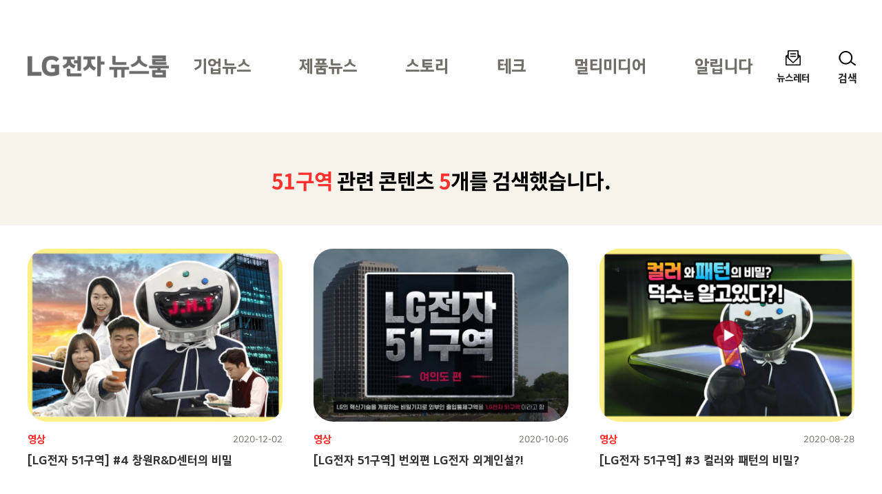

--- FILE ---
content_type: text/html; charset=UTF-8
request_url: https://live.lge.co.kr/tag/51%EA%B5%AC%EC%97%AD/
body_size: 5719
content:
<!DOCTYPE html>
<html lang="ko-KR">
<head>
<meta charset="UTF-8">
<meta name="viewport" content="width=device-width, user-scalable=1, initial-scale=1, minimum-scale=1" />
<title>51구역 &#8211; LG전자 뉴스룸</title>
<meta name='robots' content='max-image-preview:large' />
<link rel="alternate" type="application/rss+xml" title="LG전자 뉴스룸 &raquo; 피드" href="https://live.lge.co.kr/feed/" />
<style id='wp-img-auto-sizes-contain-inline-css' type='text/css'>
img:is([sizes=auto i],[sizes^="auto," i]){contain-intrinsic-size:3000px 1500px}
/*# sourceURL=wp-img-auto-sizes-contain-inline-css */
</style>
<link rel='stylesheet' id='style-css' href='https://live.lge.co.kr/wp-content/themes/bricksand-live-lge/assets/build/style.min.css?ver=17f9d9c91b115095c8fe' type='text/css' media='all' />
<meta name="title" content="51구역 - LG전자 뉴스룸" />
<meta name="description" content="찾고 싶은 것이 있나요? 51구역에 대해 5개의 검색결과가 있습니다." />
<meta property="og:title" content="51구역 - LG전자 뉴스룸" />
<meta property="og:description" content="찾고 싶은 것이 있나요? 51구역에 대해 5개의 검색결과가 있습니다." />
<meta property="og:image" content="https://live.lge.co.kr/wp-content/uploads/2020/12/LG_51area_4_TOP-600x315.jpg" />
<meta name="twitter:card" content="summary_large_image" />
<meta name="twitter:title" content="51구역 - LG전자 뉴스룸" />
<meta name="twitter:description" content="찾고 싶은 것이 있나요? 51구역에 대해 5개의 검색결과가 있습니다." />
<meta name="twitter:image" content="https://live.lge.co.kr/wp-content/uploads/2020/12/LG_51area_4_TOP-600x315.jpg" />
<link rel="icon" href="https://live.lge.co.kr/wp-content/uploads/2023/08/cropped-siteicon-32x32.png" sizes="32x32" />
<link rel="icon" href="https://live.lge.co.kr/wp-content/uploads/2023/08/cropped-siteicon-192x192.png" sizes="192x192" />
<link rel="apple-touch-icon" href="https://live.lge.co.kr/wp-content/uploads/2023/08/cropped-siteicon-180x180.png" />
<meta name="msapplication-TileImage" content="https://live.lge.co.kr/wp-content/uploads/2023/08/cropped-siteicon-270x270.png" />
<meta name="naver-site-verification" content="e2b7cb661dda3eae24a4460ac80865ed45b0f921" />
<meta name="google-site-verification" content="6vnoKh3_v-8_Cccd_WtRhnBz6_R4OHZ6e5D8s7UaUyg" />
<!-- Google Tag Manager -->
<script>(function(w,d,s,l,i){w[l]=w[l]||[];w[l].push({'gtm.start':
new Date().getTime(),event:'gtm.js'});var f=d.getElementsByTagName(s)[0],
j=d.createElement(s),dl=l!='dataLayer'?'&l='+l:'';j.async=true;j.src=
'https://www.googletagmanager.com/gtm.js?id='+i+dl;f.parentNode.insertBefore(j,f);
})(window,document,'script','dataLayer','GTM-K7N9BJHS');</script>
<!-- End Google Tag Manager -->
<style id='global-styles-inline-css' type='text/css'>
:root{--wp--preset--aspect-ratio--square: 1;--wp--preset--aspect-ratio--4-3: 4/3;--wp--preset--aspect-ratio--3-4: 3/4;--wp--preset--aspect-ratio--3-2: 3/2;--wp--preset--aspect-ratio--2-3: 2/3;--wp--preset--aspect-ratio--16-9: 16/9;--wp--preset--aspect-ratio--9-16: 9/16;--wp--preset--color--black: #000000;--wp--preset--color--cyan-bluish-gray: #abb8c3;--wp--preset--color--white: #ffffff;--wp--preset--color--pale-pink: #f78da7;--wp--preset--color--vivid-red: #cf2e2e;--wp--preset--color--luminous-vivid-orange: #ff6900;--wp--preset--color--luminous-vivid-amber: #fcb900;--wp--preset--color--light-green-cyan: #7bdcb5;--wp--preset--color--vivid-green-cyan: #00d084;--wp--preset--color--pale-cyan-blue: #8ed1fc;--wp--preset--color--vivid-cyan-blue: #00d084;--wp--preset--color--vivid-purple: #9b51e0;--wp--preset--color--lg-red: #fd312e;--wp--preset--color--light-gray: #999999;--wp--preset--color--very-light-gray: #eeeeee;--wp--preset--gradient--vivid-cyan-blue-to-vivid-purple: linear-gradient(135deg,rgb(6,147,227) 0%,rgb(155,81,224) 100%);--wp--preset--gradient--light-green-cyan-to-vivid-green-cyan: linear-gradient(135deg,rgb(122,220,180) 0%,rgb(0,208,130) 100%);--wp--preset--gradient--luminous-vivid-amber-to-luminous-vivid-orange: linear-gradient(135deg,rgb(252,185,0) 0%,rgb(255,105,0) 100%);--wp--preset--gradient--luminous-vivid-orange-to-vivid-red: linear-gradient(135deg,rgb(255,105,0) 0%,rgb(207,46,46) 100%);--wp--preset--gradient--very-light-gray-to-cyan-bluish-gray: linear-gradient(135deg,rgb(238,238,238) 0%,rgb(169,184,195) 100%);--wp--preset--gradient--cool-to-warm-spectrum: linear-gradient(135deg,rgb(74,234,220) 0%,rgb(151,120,209) 20%,rgb(207,42,186) 40%,rgb(238,44,130) 60%,rgb(251,105,98) 80%,rgb(254,248,76) 100%);--wp--preset--gradient--blush-light-purple: linear-gradient(135deg,rgb(255,206,236) 0%,rgb(152,150,240) 100%);--wp--preset--gradient--blush-bordeaux: linear-gradient(135deg,rgb(254,205,165) 0%,rgb(254,45,45) 50%,rgb(107,0,62) 100%);--wp--preset--gradient--luminous-dusk: linear-gradient(135deg,rgb(255,203,112) 0%,rgb(199,81,192) 50%,rgb(65,88,208) 100%);--wp--preset--gradient--pale-ocean: linear-gradient(135deg,rgb(255,245,203) 0%,rgb(182,227,212) 50%,rgb(51,167,181) 100%);--wp--preset--gradient--electric-grass: linear-gradient(135deg,rgb(202,248,128) 0%,rgb(113,206,126) 100%);--wp--preset--gradient--midnight: linear-gradient(135deg,rgb(2,3,129) 0%,rgb(40,116,252) 100%);--wp--preset--font-size--small: 12px;--wp--preset--font-size--medium: 20px;--wp--preset--font-size--large: 20px;--wp--preset--font-size--x-large: 42px;--wp--preset--font-size--regular: 19px;--wp--preset--font-size--huge: 30px;--wp--preset--spacing--20: 0.44rem;--wp--preset--spacing--30: 0.67rem;--wp--preset--spacing--40: 1rem;--wp--preset--spacing--50: 1.5rem;--wp--preset--spacing--60: 2.25rem;--wp--preset--spacing--70: 3.38rem;--wp--preset--spacing--80: 5.06rem;--wp--preset--shadow--natural: 6px 6px 9px rgba(0, 0, 0, 0.2);--wp--preset--shadow--deep: 12px 12px 50px rgba(0, 0, 0, 0.4);--wp--preset--shadow--sharp: 6px 6px 0px rgba(0, 0, 0, 0.2);--wp--preset--shadow--outlined: 6px 6px 0px -3px rgb(255, 255, 255), 6px 6px rgb(0, 0, 0);--wp--preset--shadow--crisp: 6px 6px 0px rgb(0, 0, 0);}:where(.is-layout-flex){gap: 0.5em;}:where(.is-layout-grid){gap: 0.5em;}body .is-layout-flex{display: flex;}.is-layout-flex{flex-wrap: wrap;align-items: center;}.is-layout-flex > :is(*, div){margin: 0;}body .is-layout-grid{display: grid;}.is-layout-grid > :is(*, div){margin: 0;}:where(.wp-block-columns.is-layout-flex){gap: 2em;}:where(.wp-block-columns.is-layout-grid){gap: 2em;}:where(.wp-block-post-template.is-layout-flex){gap: 1.25em;}:where(.wp-block-post-template.is-layout-grid){gap: 1.25em;}.has-black-color{color: var(--wp--preset--color--black) !important;}.has-cyan-bluish-gray-color{color: var(--wp--preset--color--cyan-bluish-gray) !important;}.has-white-color{color: var(--wp--preset--color--white) !important;}.has-pale-pink-color{color: var(--wp--preset--color--pale-pink) !important;}.has-vivid-red-color{color: var(--wp--preset--color--vivid-red) !important;}.has-luminous-vivid-orange-color{color: var(--wp--preset--color--luminous-vivid-orange) !important;}.has-luminous-vivid-amber-color{color: var(--wp--preset--color--luminous-vivid-amber) !important;}.has-light-green-cyan-color{color: var(--wp--preset--color--light-green-cyan) !important;}.has-vivid-green-cyan-color{color: var(--wp--preset--color--vivid-green-cyan) !important;}.has-pale-cyan-blue-color{color: var(--wp--preset--color--pale-cyan-blue) !important;}.has-vivid-cyan-blue-color{color: var(--wp--preset--color--vivid-cyan-blue) !important;}.has-vivid-purple-color{color: var(--wp--preset--color--vivid-purple) !important;}.has-black-background-color{background-color: var(--wp--preset--color--black) !important;}.has-cyan-bluish-gray-background-color{background-color: var(--wp--preset--color--cyan-bluish-gray) !important;}.has-white-background-color{background-color: var(--wp--preset--color--white) !important;}.has-pale-pink-background-color{background-color: var(--wp--preset--color--pale-pink) !important;}.has-vivid-red-background-color{background-color: var(--wp--preset--color--vivid-red) !important;}.has-luminous-vivid-orange-background-color{background-color: var(--wp--preset--color--luminous-vivid-orange) !important;}.has-luminous-vivid-amber-background-color{background-color: var(--wp--preset--color--luminous-vivid-amber) !important;}.has-light-green-cyan-background-color{background-color: var(--wp--preset--color--light-green-cyan) !important;}.has-vivid-green-cyan-background-color{background-color: var(--wp--preset--color--vivid-green-cyan) !important;}.has-pale-cyan-blue-background-color{background-color: var(--wp--preset--color--pale-cyan-blue) !important;}.has-vivid-cyan-blue-background-color{background-color: var(--wp--preset--color--vivid-cyan-blue) !important;}.has-vivid-purple-background-color{background-color: var(--wp--preset--color--vivid-purple) !important;}.has-black-border-color{border-color: var(--wp--preset--color--black) !important;}.has-cyan-bluish-gray-border-color{border-color: var(--wp--preset--color--cyan-bluish-gray) !important;}.has-white-border-color{border-color: var(--wp--preset--color--white) !important;}.has-pale-pink-border-color{border-color: var(--wp--preset--color--pale-pink) !important;}.has-vivid-red-border-color{border-color: var(--wp--preset--color--vivid-red) !important;}.has-luminous-vivid-orange-border-color{border-color: var(--wp--preset--color--luminous-vivid-orange) !important;}.has-luminous-vivid-amber-border-color{border-color: var(--wp--preset--color--luminous-vivid-amber) !important;}.has-light-green-cyan-border-color{border-color: var(--wp--preset--color--light-green-cyan) !important;}.has-vivid-green-cyan-border-color{border-color: var(--wp--preset--color--vivid-green-cyan) !important;}.has-pale-cyan-blue-border-color{border-color: var(--wp--preset--color--pale-cyan-blue) !important;}.has-vivid-cyan-blue-border-color{border-color: var(--wp--preset--color--vivid-cyan-blue) !important;}.has-vivid-purple-border-color{border-color: var(--wp--preset--color--vivid-purple) !important;}.has-vivid-cyan-blue-to-vivid-purple-gradient-background{background: var(--wp--preset--gradient--vivid-cyan-blue-to-vivid-purple) !important;}.has-light-green-cyan-to-vivid-green-cyan-gradient-background{background: var(--wp--preset--gradient--light-green-cyan-to-vivid-green-cyan) !important;}.has-luminous-vivid-amber-to-luminous-vivid-orange-gradient-background{background: var(--wp--preset--gradient--luminous-vivid-amber-to-luminous-vivid-orange) !important;}.has-luminous-vivid-orange-to-vivid-red-gradient-background{background: var(--wp--preset--gradient--luminous-vivid-orange-to-vivid-red) !important;}.has-very-light-gray-to-cyan-bluish-gray-gradient-background{background: var(--wp--preset--gradient--very-light-gray-to-cyan-bluish-gray) !important;}.has-cool-to-warm-spectrum-gradient-background{background: var(--wp--preset--gradient--cool-to-warm-spectrum) !important;}.has-blush-light-purple-gradient-background{background: var(--wp--preset--gradient--blush-light-purple) !important;}.has-blush-bordeaux-gradient-background{background: var(--wp--preset--gradient--blush-bordeaux) !important;}.has-luminous-dusk-gradient-background{background: var(--wp--preset--gradient--luminous-dusk) !important;}.has-pale-ocean-gradient-background{background: var(--wp--preset--gradient--pale-ocean) !important;}.has-electric-grass-gradient-background{background: var(--wp--preset--gradient--electric-grass) !important;}.has-midnight-gradient-background{background: var(--wp--preset--gradient--midnight) !important;}.has-small-font-size{font-size: var(--wp--preset--font-size--small) !important;}.has-medium-font-size{font-size: var(--wp--preset--font-size--medium) !important;}.has-large-font-size{font-size: var(--wp--preset--font-size--large) !important;}.has-x-large-font-size{font-size: var(--wp--preset--font-size--x-large) !important;}
/*# sourceURL=global-styles-inline-css */
</style>
</head>
<body class="archive tag tag-12419 wp-custom-logo wp-theme-bricksand-live-lge">
<!-- Google Tag Manager (noscript) -->
<noscript><iframe src="https://www.googletagmanager.com/ns.html?id=GTM-K7N9BJHS"
height="0" width="0" style="display:none;visibility:hidden"></iframe></noscript>
<!-- End Google Tag Manager (noscript) -->
<div id="acc-nav">
	<a href="#content">본문 바로가기</a>
</div>
<div id="wrap">
	<header id="header">
		<div class="inner">
			<h1 class="logo">
			<a href="https://live.lge.co.kr/">
				<img src="https://live.lge.co.kr/wp-content/uploads/2024/10/LG전자-뉴스룸_logo3-1-1.png" width="205" height="87" alt="LG전자 뉴스룸" data-default-logo="https://live.lge.co.kr/wp-content/uploads/2024/10/LG전자-뉴스룸_logo3-1-1.png">
			</a>
		</h1>			<nav id="gnb" role="navigation">
				<h2 class="screen-reader-text">메인 메뉴</h2>
				<ul><li id="menu-item-221214" class="menu-item menu-item-type-taxonomy menu-item-object-category menu-item-221214"><a href="https://live.lge.co.kr/news/">기업뉴스</a></li>
<li id="menu-item-230147" class="menu-item menu-item-type-taxonomy menu-item-object-category menu-item-230147"><a href="https://live.lge.co.kr/product-news/">제품뉴스</a></li>
<li id="menu-item-221218" class="menu-item menu-item-type-taxonomy menu-item-object-category menu-item-221218"><a href="https://live.lge.co.kr/story/">스토리</a></li>
<li id="menu-item-212680" class="menu-item menu-item-type-taxonomy menu-item-object-category menu-item-212680"><a href="https://live.lge.co.kr/tech/">테크</a></li>
<li id="menu-item-221215" class="menu-item menu-item-type-taxonomy menu-item-object-category menu-item-221215"><a href="https://live.lge.co.kr/multimedia/">멀티미디어</a></li>
<li id="menu-item-221223" class="menu-item menu-item-type-taxonomy menu-item-object-category menu-item-221223"><a href="https://live.lge.co.kr/notice/">알립니다</a></li>
</ul>			</nav>
			<div class="util">
				<ul><li id="menu-item-212681" class="newsletter menu-item menu-item-type-post_type menu-item-object-page menu-item-212681"><a href="https://live.lge.co.kr/newsletters/">뉴스레터</a></li>
</ul>				<button type="button" class="search-menu"><span>검색</span></button>
			</div>
		</div>
		<div class="search-form">
	<div class="inner">
		<form action="https://live.lge.co.kr" method="get" autocomplete="off">
			<fieldset>
				<input type="text" name="s" id="search" title="검색어" required placeholder="검색어를 입력하세요." value="" />
				<button type="submit" class="submit">검색</button>
				<button type="button" class="close">닫기</button>
			</fieldset>
		</form>
							<div class="search-keyword">
				<p class="title">추천 키워드</p>
				<ul>
											<li><a href="https://live.lge.co.kr/?s=AI">AI</a></li>
											<li><a href="https://live.lge.co.kr/?s=UP가전 2.0">UP가전 2.0</a></li>
											<li><a href="https://live.lge.co.kr/?s=올레드">올레드</a></li>
											<li><a href="https://live.lge.co.kr/?s=전장">전장</a></li>
									</ul>
			</div>
			</div>
</div>
	</header>
			<div class="fixex-menu">
			<ul><li id="menu-item-213523" class="home menu-item menu-item-type-post_type menu-item-object-page menu-item-home menu-item-213523"><a href="https://live.lge.co.kr/">홈</a></li>
<li id="menu-item-213524" class="menu menu-item menu-item-type-custom menu-item-object-custom menu-item-213524"><a href="#gnb">메뉴</a></li>
<li id="menu-item-213527" class="search menu-item menu-item-type-custom menu-item-object-custom menu-item-213527"><a href="#search">검색</a></li>
<li id="menu-item-213525" class="latest menu-item menu-item-type-custom menu-item-object-custom menu-item-213525"><a href="/view-all?orderby=latest">최신</a></li>
<li id="menu-item-221213" class="popularity menu-item menu-item-type-custom menu-item-object-custom menu-item-221213"><a href="/view-all/?orderby=popularity">인기</a></li>
</ul>		</div>
		<div id="container">
		<article id="content">
			<!-- Content -->

							<div class="search-result">
					<h1 class="screen-reader-text">검색결과</h1>
					<p><em>51구역</em> 관련 콘텐츠 <em>5</em>개를 검색했습니다.</p>
				</div>
			
			<div class="post-list">
	<ul>
								<li>
				<a href="https://live.lge.co.kr/district51-ep04/" title="[LG전자 51구역] #4  창원R&#038;D센터의 비밀">
					<figure>
						<img width="400" height="271" src="https://live.lge.co.kr/wp-content/uploads/2020/12/LG_51area_4_TOP-400x271.jpg" class="attachment-thumbnail size-thumbnail wp-post-image" alt="LG전자 51구역 4편 영상 썸네일" decoding="async" />					</figure>
				</a>
				<span class="meta">
					<span class="category">영상</span>
										<span class="date">2020-12-02</span>
				</span>
				<span class="title">
					<a href="https://live.lge.co.kr/district51-ep04/">[LG전자 51구역] #4  창원R&#038;D센터의 비밀</a>
				</span>
			</li>
								<li>
				<a href="https://live.lge.co.kr/district51-extraedition/" title="[LG전자 51구역] 번외편 LG전자 외계인설?!">
					<figure>
						<img width="840" height="570" src="https://live.lge.co.kr/wp-content/uploads/2020/10/캡처-840x570.jpg" class="attachment-thumbnail size-thumbnail wp-post-image" alt="LG전자 51구역 여의도 편 LG의 혁신기술을 개발하는 비밀기지로 외부인 출입통제구역을 LG전자 51구역이라고 함" decoding="async" />					</figure>
				</a>
				<span class="meta">
					<span class="category">영상</span>
										<span class="date">2020-10-06</span>
				</span>
				<span class="title">
					<a href="https://live.lge.co.kr/district51-extraedition/">[LG전자 51구역] 번외편 LG전자 외계인설?!</a>
				</span>
			</li>
								<li>
				<a href="https://live.lge.co.kr/district51-ep03/" title="[LG전자 51구역] #3 컬러와 패턴의 비밀?">
					<figure>
						<img width="400" height="269" src="https://live.lge.co.kr/wp-content/uploads/2020/08/LG전자_51구역_3_영상썸네일_840x565_1-400x269.jpg" class="attachment-thumbnail size-thumbnail wp-post-image" alt="LG전자 51구역 #3 컬러와 패넌의 비밀? 덕수는 알고있다?!" decoding="async" />					</figure>
				</a>
				<span class="meta">
					<span class="category">영상</span>
										<span class="date">2020-08-28</span>
				</span>
				<span class="title">
					<a href="https://live.lge.co.kr/district51-ep03/">[LG전자 51구역] #3 컬러와 패턴의 비밀?</a>
				</span>
			</li>
								<li>
				<a href="https://live.lge.co.kr/district51-ep02/" title="[LG전자 51구역] #2 외계인의 정체! (feat. 올레드TV)">
					<figure>
						<img width="400" height="269" src="https://live.lge.co.kr/wp-content/uploads/2020/07/LG-Live-vari3-400x269.jpg" class="attachment-thumbnail size-thumbnail wp-post-image" alt="LG전자 51구역 #2 외계인의 정체! (feat. 올레드TV) 썸네일" decoding="async" loading="lazy" />					</figure>
				</a>
				<span class="meta">
					<span class="category">영상</span>
										<span class="date">2020-07-28</span>
				</span>
				<span class="title">
					<a href="https://live.lge.co.kr/district51-ep02/">[LG전자 51구역] #2 외계인의 정체! (feat. 올레드TV)</a>
				</span>
			</li>
								<li>
				<a href="https://live.lge.co.kr/district51-ep01/" title="[LG전자 51구역] #1집으로 돌아가려면 &#8216;지구 기술&#8217;이 필요하다? (feat. 트루스팀)">
					<figure>
						<img width="400" height="269" src="https://live.lge.co.kr/wp-content/uploads/2020/06/LG-Live-vari5-400x269.jpg" class="attachment-thumbnail size-thumbnail wp-post-image" alt="LG전자 51구역 EP 1. 집으로 돌아가려면 &#039;지구 기술&#039;이 필요하다_타이틀" decoding="async" loading="lazy" />					</figure>
				</a>
				<span class="meta">
					<span class="category">영상</span>
										<span class="date">2020-06-14</span>
				</span>
				<span class="title">
					<a href="https://live.lge.co.kr/district51-ep01/">[LG전자 51구역] #1집으로 돌아가려면 &#8216;지구 기술&#8217;이 필요하다? (feat. 트루스팀)</a>
				</span>
			</li>
			</ul>
</div>
			
		<!-- //Content -->
		</article>
	</div>
	<footer id="footer">
		<a href="#wrap" class="page-top">Top</a>
		<div class="inner">
			<nav class="social-channel"><ul><li id="menu-item-212686" class="wa menu-item menu-item-type-custom menu-item-object-custom menu-item-212686"><a target="_blank" href="http://www.wa.or.kr/board/list.asp?BoardID=0006" title="WA인증마크 (새 창에서 열림)">WA인증마크</a></li>
<li id="menu-item-212687" class="facebook menu-item menu-item-type-custom menu-item-object-custom menu-item-212687"><a target="_blank" href="https://www.facebook.com/theLGstory" title="Facebook (새 창에서 열림)">Facebook</a></li>
<li id="menu-item-212688" class="youtube menu-item menu-item-type-custom menu-item-object-custom menu-item-212688"><a target="_blank" href="https://www.youtube.com/channel/UCrIAnDo3VuWex3fywkGpB1g/featured" title="YouTube (새 창에서 열림)">YouTube</a></li>
<li id="menu-item-212689" class="instagram menu-item menu-item-type-custom menu-item-object-custom menu-item-212689"><a target="_blank" href="https://www.instagram.com/lgelectronics_kr/" title="Instagram (새 창에서 열림)">Instagram</a></li>
<li id="menu-item-212690" class="naver-blog menu-item menu-item-type-custom menu-item-object-custom menu-item-212690"><a target="_blank" href="https://post.naver.com/my.nhn?memberNo=516856" title="Naver Blog (새 창에서 열림)">Naver Blog</a></li>
<li id="menu-item-212691" class="flickr menu-item menu-item-type-custom menu-item-object-custom menu-item-212691"><a target="_blank" href="https://www.flickr.com/photos/lge/" title="Flickr (새 창에서 열림)">Flickr</a></li>
<li id="menu-item-221346" class="kakao-channel menu-item menu-item-type-custom menu-item-object-custom menu-item-221346"><a target="_blank" href="http://pf.kakao.com/_QXQlG" title="카카오 채널 (새 창에서 열림)">카카오 채널</a></li>
</ul></nav><nav class="fnb"><ul><li id="menu-item-212684" class="menu-item menu-item-type-post_type menu-item-object-page menu-item-212684"><a href="https://live.lge.co.kr/blog_operating_policy/">LG전자 뉴스룸 운영 정책</a></li>
<li id="menu-item-212685" class="menu-item menu-item-type-post_type menu-item-object-page menu-item-privacy-policy menu-item-212685"><a rel="privacy-policy" href="https://live.lge.co.kr/privacy_policy/">개인정보 처리방침</a></li>
</ul></nav><nav class="family-site"><button type="button" title="Family Site 선택" aria-haspopup="true" aria-controls="family-site" aria-expanded="false">Family Site<span class="screen-reader-text">(접힘)</span></button><ul id="family-site"><li id="menu-item-212692" class="menu-item menu-item-type-custom menu-item-object-custom menu-item-212692"><a target="_blank" href="https://www.lge.co.kr/lgekor/main.do" title="LG전자 국문 홈페이지 (새 창에서 열림)">LG전자 국문 홈페이지</a></li>
<li id="menu-item-212693" class="menu-item menu-item-type-custom menu-item-object-custom menu-item-212693"><a target="_blank" href="https://www.lg.com/us" title="LG전자 영문 홈페이지 (새 창에서 열림)">LG전자 영문 홈페이지</a></li>
<li id="menu-item-212694" class="menu-item menu-item-type-custom menu-item-object-custom menu-item-212694"><a target="_blank" href="https://www.lgnewsroom.com/" title="LG전자 글로벌 뉴스룸 (새 창에서 열림)">LG전자 글로벌 뉴스룸</a></li>
</ul></nav>			<p class="copyright">COPYRIGHT©LG electronics. all rights reserved.</p>		</div>
	</footer>
</div>
<script type="speculationrules">
{"prefetch":[{"source":"document","where":{"and":[{"href_matches":"/*"},{"not":{"href_matches":["/wp-*.php","/wp-admin/*","/wp-content/uploads/*","/wp-content/*","/wp-content/plugins/*","/wp-content/themes/bricksand-live-lge/*","/*\\?(.+)"]}},{"not":{"selector_matches":"a[rel~=\"nofollow\"]"}},{"not":{"selector_matches":".no-prefetch, .no-prefetch a"}}]},"eagerness":"conservative"}]}
</script>
<script type="text/javascript" id="ui-js-extra">
/* <![CDATA[ */
var ui = {"ajaxurl":"https://live.lge.co.kr/wp-admin/admin-ajax.php"};
//# sourceURL=ui-js-extra
/* ]]> */
</script>
<script type="text/javascript" src="https://live.lge.co.kr/wp-content/themes/bricksand-live-lge/assets/build/ui.min.js?ver=17f9d9c91b115095c8fe" id="ui-js"></script>
</body>
</html>


--- FILE ---
content_type: text/css
request_url: https://live.lge.co.kr/wp-content/themes/bricksand-live-lge/assets/build/style.min.css?ver=17f9d9c91b115095c8fe
body_size: 8240
content:
@font-face{font-family:Noto Sans;font-weight:300;src:url(../fonts/NotoSans-Light.woff) format("woff")}@font-face{font-family:Noto Sans;font-weight:400;src:url(../fonts/NotoSans-Regular.woff) format("woff")}@font-face{font-family:Noto Sans;font-weight:500;src:url(../fonts/NotoSans-Medium.woff) format("woff")}@font-face{font-family:Noto Sans;font-weight:700;src:url(../fonts/NotoSans-Bold.woff) format("woff")}@font-face{font-family:LGEIText;font-weight:300;src:url(../fonts/LGEITextTTF-Light.woff) format("woff")}@font-face{font-family:LGEIText;font-weight:400;src:url(../fonts/LGEITextTTF-Regular.woff) format("woff")}@font-face{font-family:LGEIText;font-weight:500;src:url(../fonts/LGEITextTTF-SemiBold.woff) format("woff")}@font-face{font-family:LGEIText;font-weight:700;src:url(../fonts/LGEITextTTF-Bold.woff) format("woff")}body{-webkit-text-size-adjust:100%;background-color:#fff;font-family:Noto Sans,sans-serif;font-size:1em;font-weight:400;line-height:1.25}body,html{font-size:100%;height:100%;margin:0;padding:0;width:100%}html[lang=ko-KR]{word-break:keep-all;word-wrap:break-word}blockquote,code,dd,div,dl,dt,fieldset,figure,form,h1,h2,h3,h4,h5,h6,input,legend,li,ol,p,pre,td,textarea,th,ul{margin:0;padding:0}button,input[type=button],input[type=reset],input[type=submit]{cursor:pointer;overflow:visible}input[type=email],input[type=password],input[type=submit],input[type=text],textarea{-webkit-appearance:none;-moz-appearance:none;appearance:none}button,input,select,textarea{border-radius:0;font-family:Noto Sans,sans-serif;font-size:100%}button{background:transparent;border:0;margin:0;overflow:visible;padding:0}ol,ul{list-style:none}fieldset,img{border:none;vertical-align:top}a,a:link{color:inherit}a,a:link,a:visited{text-decoration:none}a:focus,a:hover{text-decoration:underline}a:active{text-decoration:none}:root{--header-height:124px}html{scroll-behavior:smooth;scroll-padding-top:124px;scroll-padding-top:var(--header-height)}:focus{scroll-margin-top:124px;scroll-margin-top:var(--header-height)}#acc-nav{height:0;width:100%;z-index:1000}#acc-nav,#acc-nav a{left:0;position:absolute;top:0}#acc-nav a{color:#000;display:block;font-size:.875em;font-weight:700;height:1px;margin-bottom:-1px;margin-left:-1px;overflow:hidden;text-align:center;white-space:nowrap;width:1px}#acc-nav a:active,#acc-nav a:focus,#acc-nav a:hover{background:#000;color:#fff;height:auto;padding:10px 0;width:100%;z-index:1000}.screen-reader-text{border:0;clip:rect(1px,1px,1px,1px);-webkit-clip-path:inset(50%);clip-path:inset(50%);height:1px;margin:-1px;overflow:hidden;padding:0;position:absolute!important;width:1px;word-wrap:normal!important}.screen-reader-text:focus{background-color:#f1f1f1;border-radius:3px;box-shadow:0 0 2px 2px rgba(0,0,0,.6);clip:auto!important;-webkit-clip-path:none;clip-path:none;color:#21759b;display:block;font-size:14px;font-size:.875rem;font-weight:700;height:auto;left:5px;line-height:normal;padding:15px 23px 14px;text-decoration:none;top:5px;width:auto;z-index:100000}#wrap{padding-top:192px}#header{background-color:#fff;box-sizing:border-box;left:0;padding:0 40px;position:fixed;top:0;width:100%;z-index:200}#header>.inner{align-items:center;display:flex;height:192px;justify-content:space-between;margin:0 auto;max-width:1380px;width:100%}#header .logo{font-size:1.625em;line-height:1.230769230769231}#header .logo a{display:block}#header .util{width:auto}#header .util,#header .util ul{align-content:center;display:flex}#header .util ul li{align-self:center;color:#222;font-family:LGEIText,sans-serif;font-size:.9375em;font-weight:700;line-height:1.2;margin-right:41px}#header .util ul li a{display:block;text-decoration:none}#header .util ul li a:hover{color:#fd312e}#header .util ul li[class] a:before{background-image:url(../images/ico_package.png);background-position-y:0;background-repeat:no-repeat;content:"";display:block;height:26px;margin:0 auto 7px;width:26px}#header .util ul li[class] a:hover:before{background-position-y:-50px}#header .util ul li.newsletter a:before{background-position-x:0}#header .util ul li.series a:before{background-position-x:-50px}#header .util .search-menu{color:#222;font-size:.9375em;font-weight:700;line-height:1.2}#header .util .search-menu:before{background:url(../images/ico_package.png) no-repeat -100px 0;content:"";display:block;height:26px;margin:0 auto 7px;width:26px}#header .util .search-menu.on,#header .util .search-menu:hover{color:#fd312e}#header .util .search-menu.on:before,#header .util .search-menu:hover:before{background-position-y:-50px}#header .search-form{display:none;margin-top:-46px}#header .search-form.on{border-bottom:1px solid #eaecef;display:block}#header .search-form .inner{margin:0 auto;max-width:1380px;padding:38px 0 21px}#header .search-form form{position:relative}#header .search-form fieldset{align-items:center;border-bottom:2px solid #000;display:flex}#header .search-form fieldset input{background-color:transparent;border:none;font-size:1.125em;line-height:1.25;padding:13px 10px;width:100%}#header .search-form fieldset input::-moz-placeholder{color:#767676}#header .search-form fieldset input::placeholder{color:#767676}#header .search-form fieldset button{background-image:url(../images/ico_package.png);background-position-y:-200px;display:block;height:24px;margin-left:6px;text-indent:-999em;width:28px}#header .search-form fieldset button:hover{background-position-y:-225px}#header .search-form fieldset .submit{background-position-x:0}#header .search-form fieldset .close{background-position-x:-50px}#header .search-form .autocomplete{background-color:#fff;border-bottom-left-radius:5px;border-bottom-right-radius:5px;box-shadow:0 4px 9.8px .2px rgba(0,0,0,.24);box-sizing:border-box;left:0;padding:20px;position:absolute;top:100%;width:100%;z-index:10}#header .search-form .autocomplete ul{max-height:224px;overflow:auto}#header .search-form .autocomplete ul::-webkit-scrollbar{width:3px}#header .search-form .autocomplete ul::-webkit-scrollbar-track{background-color:#e6effe}#header .search-form .autocomplete ul::-webkit-scrollbar-thumb{background-color:#fd312e}#header .search-form .autocomplete ul::-webkit-scrollbar-button{display:none}#header .search-form .autocomplete ul li a{color:#767676;display:inline-block;font-size:1.125em;line-height:1.777777777777778;text-decoration:none;vertical-align:top}#header .search-form .autocomplete ul li a:hover{color:#fd312e}#header .search-form .search-keyword{align-items:center;display:flex;margin-top:21px}#header .search-form .search-keyword .title{font-size:1.125em;font-weight:700;line-height:1.444444444444444;margin-right:41px}#header .search-form .search-keyword ul{display:flex;flex-wrap:wrap}#header .search-form .search-keyword ul li{margin-right:30px}#header .search-form .search-keyword ul li a{background-color:#f6f3eb;border-radius:5px;color:#010101;display:block;padding:6px 29px;text-decoration:none;white-space:nowrap}#header .search-form .autocomplete ul li a em{font-style:normal;font-weight:700}#header .search-form .search-keyword ul li a:before{content:"#"}#header .search-form .search-keyword ul li a:hover{background-color:#fd312e;color:#fff}#gnb{margin:0 auto}#gnb ul{display:flex;justify-content:center}#gnb ul li{color:#716f6a;font-family:LGEIText,sans-serif;font-size:1.625em;font-weight:700;line-height:1.230769230769231}#gnb ul li a{padding:20px 35px;text-decoration:none}#gnb ul li a:hover{color:#fd312e}#gnb ul li.current-menu-item a,#gnb ul li.current-menu-parent a{color:#010101}#content{min-height:500px}#footer{background-color:#f6f3eb;font-family:LGEIText,sans-serif;padding:0 40px;position:relative;z-index:100}#footer .inner{margin:0 auto;max-width:1380px;padding:62px 0 41px;position:relative}#footer .page-top{background-color:#fff;border:1px solid #000;border-radius:16px;color:#000;font-size:.875em;height:48px;line-height:48px;position:absolute;right:20px;text-align:center;text-decoration:none;top:-25px;width:48px;z-index:10}#footer .page-top:hover{border-color:#fd312e;color:#fd312e}#footer .page-top:active{background-color:#fd312e;border-color:#fd312e;color:#fff}#footer .fnb{margin-bottom:37px}#footer .fnb ul{display:flex}#footer .fnb ul li{margin-right:21px}#footer .fnb ul li a{text-decoration:underline}#footer .fnb ul li a:after{border-right:1px solid #000;border-top:1px solid #000;content:"";display:inline-block;height:8px;margin-left:13px;transform:rotate(45deg);transform-origin:center 0;width:8px}#footer .fnb ul li a:hover{color:#fd312e}#footer .fnb ul li a:hover:after{border-color:#fd312e}#footer .fnb ul li.menu-item-privacy-policy{font-weight:700}#footer .social-channel{position:absolute;right:0;top:30px}#footer .social-channel ul{align-items:center;display:flex}#footer .social-channel ul li{margin-left:20px}#footer .social-channel ul li a:focus,#footer .social-channel ul li a:hover{color:#fd312e}#footer .social-channel ul li[class] a{background-image:url(../images/ico_social_channel.png);background-repeat:no-repeat;display:inline-block;height:40px;text-indent:-999em;width:40px}#footer .social-channel ul li.wa a{background-image:url(../images/ico_wa.png);height:55px;width:77px}#footer .social-channel ul li[class]:not(.wa) a:hover{background-position-y:-40px}#footer .social-channel ul li.facebook a{background-position:0 0}#footer .social-channel ul li.youtube a{background-position:-40px 0}#footer .social-channel ul li.instagram a{background-position:-80px 0}#footer .social-channel ul li.naver-blog a{background-position:-120px 0}#footer .social-channel ul li.flickr a{background-position:-160px 0}#footer .social-channel ul li.kakao-channel a{background-position:-200px 0}#footer .family-site{bottom:30px;position:absolute;right:0}#footer .family-site button{color:#000;padding:10px 0}#footer .family-site button:after{border-color:#000 transparent;border-style:solid;border-width:6px 5px 0;content:"";display:inline-block;height:0;margin-left:30px;vertical-align:middle;width:0}#footer .family-site button:hover{color:#fd312e;text-decoration:underline}#footer .family-site ul{background-color:#fff;border-radius:6px;bottom:100%;box-shadow:0 4px 9.8px .2px rgba(0,0,0,.24);display:none;left:0;position:absolute;z-index:20}#footer .family-site.on button:after{border-bottom-width:6px;border-top-width:0}#footer .family-site.on ul{display:block}#footer .family-site ul li a{display:block;padding:15px 27px 13px;text-decoration:none;white-space:nowrap}#footer .family-site ul li:not(:first-child) a{border-top:1px solid #f6f3eb}#footer .family-site ul li a:hover{background-color:#f6f3eb;color:#fd312e}#footer .copyright{color:#131111}.fixex-menu{bottom:0;display:none;left:0;padding-top:10px;position:fixed;width:100%;z-index:500}.fixex-menu ul{background-color:#fff;box-shadow:0 -12px 20px rgba(0,0,0,.13);display:flex}.fixex-menu ul li{flex:1;text-align:center}.fixex-menu ul li a{display:block;font-size:.75em;line-height:1.5;padding:10px 10px 8px;text-decoration:none}.fixex-menu ul li a:before{background:url(../images/icon_fixed_menu.png) no-repeat;background-size:80px auto;content:"";display:block;height:21px;margin:0 auto 5px;width:20px}.fixex-menu ul li.home a:before{background-position-x:0}.fixex-menu ul li.menu a:before{background-position-x:-20px}.fixex-menu ul li.latest a:before{background-position-x:-40px}.fixex-menu ul li.popularity a:before{background-position-x:-60px}.fixex-menu ul li.search{align-items:center;background-color:#fff;border-radius:50%;display:flex;flex:0 0 80px;height:80px;justify-content:center;margin-top:-10px;position:relative;width:80px}.fixex-menu ul li.search a{background-color:#fd312e;border-radius:50%;height:54px;margin:0 auto;padding:0;position:relative;text-indent:-999em;width:54px}.fixex-menu ul li.search a:before{background-position:0 -21px;height:33px;left:50%;margin:0;position:absolute;top:50%;transform:translate(-50%,-50%);width:32px}.scroll-down #wrap{padding-top:124px;transition:padding .25s linear}.scroll-down #header .inner{height:124px;transition:height .25s linear}#aside{box-sizing:border-box;height:100%;padding:226px 0 120px;position:absolute;right:40px;top:0;width:270px}#aside .related-posts{border-bottom:1px dotted #000;width:270px}#aside .related-posts .tab{border-bottom:1px solid #000;display:flex;flex-wrap:wrap;margin-bottom:26px}#aside .related-posts .tab button{box-sizing:border-box;display:block;font-size:1.1875em;line-height:1.157894736842105;padding:24px 0 22px;position:relative;text-align:center;text-decoration:none;width:50%}#aside .related-posts .tab button[aria-selected=true]{font-weight:700}#aside .related-posts .tab button[aria-selected=true]:after{background-color:#000;bottom:0;content:"";height:3px;left:0;position:absolute;width:100%}#aside .related-posts .content ul li{margin-bottom:22px}#aside .related-posts .content ul li a{color:#333;display:flex;text-decoration:none;width:100%}#aside .related-posts .content ul li figure{background:#f4f4f4 url(../images/img_thumbnail.png) no-repeat 50% 50%;background-size:cover;flex-shrink:0;height:0;overflow:hidden;padding-bottom:29.62962962962963%;position:relative;width:44.44444444444444%}#aside .related-posts .content ul li figure img{height:auto;transition:transform .25s linear;width:100%}#aside .related-posts .content ul li .meta{padding-left:11px}#aside .related-posts .content ul li .title{display:block;display:-webkit-box;height:3.142857142857143em;line-height:1.571428571428571;overflow:hidden;-webkit-line-clamp:2;-webkit-box-orient:vertical;font-size:.875em;font-weight:700;margin-bottom:18px;word-break:break-all}#aside .related-posts .content ul li .date{color:#666;display:block;font-size:.875em}#aside .related-posts .content ul li a:hover .title{color:#fd312e}#aside .related-posts .content ul li a:hover figure:before{background-size:22px 12px;color:#fff;content:"View";font-size:1.125em;left:0;letter-spacing:5px;position:absolute;text-align:center;text-transform:uppercase;top:50%;transform:translateY(-50%);width:100%;z-index:20}#aside .related-posts .content ul li a:hover figure:after{background-color:rgba(0,0,0,.5);content:"";height:100%;left:0;position:absolute;top:0;width:100%;z-index:10}#aside .related-posts .content ul li a:hover figure img{transform:scale(1.1)}#aside.is-sticky .related-posts{position:sticky;top:192px}.error404 #wrap{height:100%;padding-top:0;width:100%}.error404 #container{height:100%}.error404 #content{align-items:center;display:flex;height:100%;justify-content:center;width:100%}.error404 .not-found{margin:0 auto;max-width:620px;text-align:center}.error404 .not-found h1{color:#333;font-size:1.5625em;margin-bottom:29px}.error404 .not-found h1:before{background:url(../images/ico_404.png) no-repeat;background-size:cover;content:"";display:block;height:172px;margin:0 auto 85px;width:439px}.error404 .not-found p{color:#767676;font-size:2em;font-weight:500;line-height:1.5}.error404 .not-found .btn{border:1px solid #000;border-radius:25px;color:#000;display:inline-block;font-size:1em;line-height:1.625;margin-top:80px;padding:11px 25px;text-decoration:none}.error404 .not-found .btn:hover{border-color:#da0f47;color:#da0f47}.single.has-sidebar #container{box-sizing:border-box;margin:0 auto;max-width:1280px;padding-right:305px;position:relative}.single.has-sidebar #content{max-width:920px}body.overflow{height:100%;overflow:hidden;width:100%}#dimmed{background-color:rgba(0,0,0,.4);height:100vh;left:0;position:fixed;top:0;width:100%;z-index:500}#browser-update{background-color:#fff;left:50%;margin:-236px 0 0 -400px;padding:100px 30px;position:fixed;top:50%;width:740px;z-index:1000}#browser-update h1{color:#111;font-size:2.5em;line-height:1;margin-bottom:30px;text-align:center}#browser-update p{color:#555;line-height:1.5em;margin-bottom:50px;text-align:center}#browser-update ul li{float:left;font-size:.75em;text-align:center;width:25%}#browser-update ul li a{color:#555;cursor:pointer}#browser-update ul li a:before{background:url(../images/ico_browser_update.png) no-repeat;content:"";display:block;height:90px;margin:0 auto;width:90px}#browser-update ul li.chrome a:before{background-position:0 0}#browser-update ul li.edge a:before{background-position:-90px 0}#browser-update ul li.firefox a:before{background-position:-180px 0}#browser-update ul li.opera a:before{background-position:-270px 0}#browser-update .close{background:url(../images/ico_browser_update.png) no-repeat -360px 0;height:20px;position:absolute;right:30px;text-indent:-999em;top:30px;width:20px}.layer-popup{background-color:#fff;box-shadow:20px 20px 40px rgba(0,0,0,.16);height:auto;left:50%;max-width:720px;min-width:375px;overflow:hidden;position:fixed;top:50%;transform:translate(-50%,-50%);width:100%;z-index:600}.layer-popup .inner{position:relative}.layer-popup .container{display:flex}.layer-popup .container .content{box-sizing:border-box;flex:0 0 100%;overflow:auto;padding:51px 51px 64px}.layer-popup .container .content.has-image{margin:0;overflow:hidden;padding:0}.layer-popup .container .content.has-image img{height:auto;width:100%}.layer-popup .container .content h2{margin-bottom:10px}.layer-popup .btn-area{border-top:2px solid #dbdbdb;display:flex;margin:0;padding:22px 30px}.layer-popup .btn-area button{color:#333;font-size:1em;position:relative}.layer-popup .btn-area .close{margin-left:auto}@media only screen and (-webkit-min-device-pixel-ratio:2){#header .search-form fieldset button,#header .util .search-menu:before,#header .util ul li[class] a:before{background-image:url(../images/ico_package_2x.png);background-size:200px auto}}@media screen and (max-width:1024px){#wrap{padding-top:90px}#header:after{background-color:#fff;content:"";height:100%;left:0;position:absolute;top:0;width:100%;z-index:20}#header .inner,.scroll-down #header .inner{height:90px}#header .logo{position:relative;z-index:30}#header .logo img{display:block;height:42px;width:auto}#header .util{position:relative;z-index:30}#header .util ul li{font-size:.625em;margin:0}#header .util ul li[class] a:before{background-size:172px auto;height:22px;margin-bottom:2px;width:22px}#header .util ul li[class] a:hover:before{background-position-y:-43px}#header .util .search-menu,#header .util ul li.series{display:none}#header .search-form{background-color:#fff;bottom:0;display:block;left:0;padding-bottom:80px;position:fixed;transform:translateY(100%);width:100%}#header .search-form.on{transform:translateY(0)}#header .search-form .inner{padding:0}#header .search-form form{background-color:#f6f3eb;padding:50px 40px 20px}#header .search-form fieldset .submit{background-position-y:-225px}#header .search-form fieldset .close{background-position:-25px -111px;background-size:100px auto;height:14px;position:absolute;right:15px;top:15px;width:14px}#header .search-form fieldset .close:hover{background-position:-25px -111px}#header .search-form .autocomplete{background-color:transparent;border-radius:0;box-shadow:none;left:auto;margin-top:15px;padding:0;position:relative;top:auto}#header .search-form .autocomplete ul li a{font-size:.75em}#header .search-form .search-keyword{display:block;margin-top:0;padding:20px 40px}#header .search-form .search-keyword .title{font-size:.75em;margin-bottom:10px}#header .search-form .search-keyword ul{margin:-4px}#header .search-form .search-keyword ul li{margin:4px}#header .search-form .search-keyword ul li a{background-color:#fff;border:1px solid #767676;color:#010101;font-size:.6875em;padding:5px 15px}#header .search-form .search-keyword ul li a:hover{border-color:#ce1c54}.fixex-menu{display:block}#gnb{background-color:#fff;border-radius:0 0 10px 10px;left:40px;padding-top:90px;position:absolute;top:0;transform:translateY(-100%);width:calc(100% - 80px);z-index:10}#gnb.on{transform:translateY(0);transition:transform .5s}#gnb:after{background:linear-gradient(180deg,transparent 90px,rgba(0,0,0,.2));content:"";filter:blur(12px);height:100%;left:0;position:absolute;top:0;width:100%;z-index:10}#gnb ul{background-color:#fff;border-radius:0 0 10px 10px;display:block;padding:50px 0;position:relative;z-index:20}#gnb ul li{font-size:2.5em}#gnb ul li:not(:first-child){border-top:1px dashed #ddd}#gnb ul li a{color:#000;display:block;padding:25px 50px}#gnb ul li.current-menu-item a,#gnb ul li.current-post-ancestor a{background-color:#fd312e;color:#fff}#footer{padding-bottom:80px}#footer .family-site ul{left:auto;right:0}#aside{margin-bottom:120px;padding:0 40px;right:auto;top:auto}#aside,#aside .related-posts{position:relative;width:auto}#aside .related-posts .content ul:not([hidden]){display:flex;flex-wrap:wrap}#aside .related-posts .content ul li{box-sizing:border-box;width:50%}#aside .related-posts .content ul li:nth-child(odd){padding-right:10px}#aside .related-posts .content ul li:nth-child(2n){padding-left:10px}#aside .related-posts .content ul li a{display:block}#aside .related-posts .content ul li figure{padding-bottom:65.47619047619048%;width:auto}#aside .related-posts .content ul li .title{font-size:.9375em}#footer{text-align:center}#footer .inner{padding:40px 0}#footer .social-channel{display:flex;justify-content:center;margin-bottom:40px;position:relative;right:auto;top:auto}#footer .social-channel ul{padding-right:97px;position:relative}#footer .social-channel ul li.wa{margin-top:-24px;position:absolute;right:0;top:50%}#footer .fnb ul{justify-content:center}#footer .fnb{margin-bottom:20px}#footer .family-site{bottom:auto;display:inline-block;position:relative;right:auto}#footer .copyright{margin-top:20px}.single.has-sidebar #container{padding-right:0}.single.has-sidebar #content{max-width:none}}@media screen and (max-width:767px){#wrap{padding-top:72px}#header{padding:0 20px}#header .inner,.scroll-down #header .inner{height:72px}#header .search-form form{padding:40px 20px 20px}#header .search-form fieldset input{font-size:1em}#header .search-form .search-keyword{padding:20px}#gnb{left:20px;padding-top:72px;width:calc(100% - 40px)}#gnb ul{padding:30px 0}#gnb ul li{font-size:1.375em}#aside,#gnb ul li a{padding:15px 20px}#aside{background-color:#f6f3eb;margin-bottom:0}#aside .related-posts{border-bottom:0}#aside .related-posts .tab{border-bottom:0;display:block;text-align:center}#aside .related-posts .tab button{display:inline-block;font-size:1em;margin:0 10px;padding:20px 0 10px;vertical-align:top;width:auto}#footer .inner{padding:20px 0}#footer .page-top{height:46px;line-height:46px;width:46px}#footer .social-channel{margin-bottom:20px}#footer .social-channel ul{padding-right:65px}#footer .social-channel ul li[class] a{background-size:auto 72px;height:24px;width:24px}#footer .social-channel ul li{margin-left:12px}#footer .social-channel ul li.facebook a{background-position:0 0}#footer .social-channel ul li.youtube a{background-position:-24px 0}#footer .social-channel ul li.instagram a{background-position:-48px 0}#footer .social-channel ul li.naver-blog a{background-position:-72px 0}#footer .social-channel ul li.flickr a{background-position:-96px 0}#footer .social-channel ul li.kakao-channel a{background-position:-120px 0}#footer .social-channel ul li.wa{margin-top:-19px}#footer .social-channel ul li.wa a{background-size:cover;height:38px;width:53px}#footer .social-channel ul li[class]:not(.wa) a:hover{background-position-y:-24px}#footer .fnb{margin-bottom:15px}#footer .fnb ul{display:block}#footer .fnb ul li{font-size:.75em;margin:0 0 5px}#footer .fnb ul li a:after{height:6px;margin-left:10px;width:6px}#footer .family-site button,#footer .family-site ul li{font-size:.75em}#footer .copyright{font-size:.75em;margin-top:10px}}.page-cover{margin-bottom:95px;text-align:center}.page-cover.background-color{background-color:#ededed}.page-cover.background-color .inner{padding-bottom:40px}.page-cover .inner{margin:0 auto;max-width:1380px;padding:54px 20px 0}.page-cover h1{font-family:LGEIText,sans-serif;font-size:3em;line-height:1.25}.page-cover h1:after{background-color:#fd312e;content:"";display:block;height:5px;margin:23px auto 0;width:20px}.page-cover p{font-size:1.25em;line-height:1.4;margin-top:26px}.page-cover p a{color:#494949;font-weight:700}.page-cover p a:after{border-right:1px solid #fd312e;border-top:1px solid #fd312e;content:"";display:inline-block;height:10px;margin-left:10px;transform:rotate(45deg);transform-origin:center 0;vertical-align:middle;width:10px}.page-cover .category-children{margin-top:70px}.page-cover .category-children a{background-color:#f6f3eb;border-radius:48px;display:inline-block;font-size:1em;font-weight:700;line-height:1.25;margin:0 10px;padding:14px 30px;text-decoration:none}.page-cover .category-children .current,.page-cover .category-children a:hover{background-color:#fd312e;color:#fff}.page-cover .category-keyword{background-color:#f5f5f5;margin-top:48px;padding:20px 40px 15px}.page-cover .category-keyword a{background-color:#fff;border:1px solid #8c8d8f;border-radius:24px;box-shadow:2px 2.2px 10px 0 rgba(0,0,0,.1);box-sizing:border-box;color:#8c8d8f;display:inline-block;font-size:1em;line-height:1.5;margin:0 5px 5px;padding:10px 25px 12px;text-decoration:none;vertical-align:top}.page-cover .category-keyword a:before{content:"#"}.page-cover .category-keyword a:hover{border-color:#fd312e;color:#fd312e}.search-result{background-color:#f6f3eb;margin-bottom:34px;padding:50px 40px 46px}.search-result p{font-size:1.875em;font-weight:700;letter-spacing:-.9px;line-height:1.333333333333333;text-align:center}.search-result p em{color:#fd312e;font-style:normal}.search-result .related-keywords{margin:38px auto 0;max-width:890px}.search-result .related-keywords strong{font-size:1.125em}.search-result .related-keywords strong:after{background-color:#767676;content:"";display:inline-block;height:17px;margin:0 19px 0 20px;vertical-align:middle;width:2px}.search-result .related-keywords a{color:#767676;font-size:1.125em;letter-spacing:-.45px;line-height:1.388888888888889;margin-right:40px}.search-result .related-keywords a:hover{color:#fd312e}.search-result .correction-keywords{margin-top:20px}.search-result .correction-keywords p{font-size:1.125em}.search-result .correction-keywords p a{color:#fd312e;margin-left:10px;text-decoration:underline}.search-filter{display:flex;justify-content:space-between;margin:0 auto 95px;max-width:1380px;padding:0 40px;position:relative;z-index:30}.search-filter .filter span{display:inline-block;margin-right:20px;min-width:123px;position:relative}.search-filter .filter span button{background-color:#fff;border:1px solid #a4a4a4;border-radius:6px;box-sizing:border-box;color:#000;font-size:.875em;font-weight:500;padding:9px 25px 10px 15px;position:relative;width:100%}.search-filter .filter span button:after{border-bottom:1px solid #000;border-right:1px solid #000;content:"";height:5px;position:absolute;right:15px;top:50%;transform:rotate(45deg);transform-origin:top right;width:5px}.search-filter .filter span ul{background-color:#fff;border-radius:6px;box-shadow:0 4px 9.8px .2px rgba(0,0,0,.24);box-sizing:border-box;display:none;left:0;position:absolute;top:calc(100% + 5px);width:100%;z-index:10}.search-filter .filter span.on ul{display:block}.search-filter .filter span ul li{font-size:.875em;font-weight:500;line-height:1.428571428571429;padding:0 10px;text-align:center}.search-filter .filter span ul li a{border-bottom:1px dashed #f6f3eb;display:block;padding:7px 0;text-decoration:none}.search-filter .filter span ul li:last-child a{border-bottom:none}.search-filter .filter span ul li.current{background-color:#f6f3eb;color:#fd312e;font-weight:700}.search-filter .filter span ul li:hover{background-color:#f6f3eb}.search-filter .sorting{margin-left:auto}.search-filter .sorting a{color:#6a6c73;font-size:1em;line-height:1.875;margin-left:60px;text-decoration:none}.search-filter .sorting a:hover{color:#fd312e}.search-filter .sorting a.current{color:#000}.post-list{margin:0 auto;max-width:1380px;padding:0 40px;position:relative}.post-list ul{display:flex;flex-wrap:wrap;margin-left:-45px}.post-list ul li{box-sizing:border-box;font-family:LGEIText,sans-serif;margin-bottom:111px;padding-left:45px;width:33.333333333333336%}.post-list ul li a{display:block;position:relative;text-decoration:none;z-index:20}.post-list ul li figure{background:#f4f4f4 url(../images/img_thumbnail.png) no-repeat 50% 50%;background-size:cover;border-radius:28px;height:0;margin-bottom:12px;overflow:hidden;padding-bottom:67.85714285714286%;position:relative}.post-list ul li figure img{height:auto;left:0;max-height:100%;min-height:100%;min-width:100%;position:absolute;top:0;transition:transform .25s linear;width:auto}.post-list ul li .meta{align-items:center;display:flex;line-height:1.5;margin-bottom:3px}.post-list ul li .meta .category,.post-list ul li .meta .format{color:#fd312e;font-weight:700;margin-right:35px}.post-list ul li .series{color:#fd312e;font-weight:700}.post-list ul li .series:hover{text-decoration:underline}.post-list ul li .date{color:#716f6a;font-size:.875em;line-height:1.928571428571429;margin-left:auto;text-align:right}.post-list ul li .title-wrap{display:flex}.post-list ul li .title-wrap .date{white-space:nowrap}.post-list ul li .title{color:#333;display:block;display:-webkit-box;font-size:1.125em;font-weight:700;height:3em;line-height:1.5;overflow:hidden;-webkit-line-clamp:2;-webkit-box-orient:vertical}.post-list ul li .title a{display:inline}.post-list ul li a:hover,.post-list ul li a:hover .title{color:#fd312e}.post-list ul li a:hover figure:before{background:url(../images/ico_arrow.png) no-repeat 100% 50%;background-size:22px 12px;color:#fff;content:"View";font-size:1.125em;left:50%;letter-spacing:5px;padding-right:30px;position:absolute;text-transform:uppercase;top:50%;transform:translate(-50%,-50%);width:auto;z-index:20}.post-list ul li a:hover figure:after{background-color:rgba(0,0,0,.5);content:"";height:100%;left:0;position:absolute;top:0;width:100%;z-index:10}.post-list ul li figure:hover img{transform:scale(1.1)}.pagination{margin-bottom:122px;padding:0 40px;text-align:center}.pagination a,.pagination span{display:inline-block;font-size:.875em;line-height:1.428571428571429;margin:0 8px;vertical-align:top}.pagination .current{font-weight:700}.pagination a:hover{color:#fd312e}.pagination .end,.pagination .first,.pagination .next,.pagination .prev{background-image:url(../images/ico_package.png);height:20px;margin:0;overflow:hidden;text-indent:-999em;width:20px}.pagination .first{background-position:0 -100px}.pagination .prev{background-position:-50px -100px;margin-right:8px}.pagination .next{background-position:-100px -100px;margin-left:8px}.pagination .end{background-position:-150px -100px}.pagination .end:hover,.pagination .first:hover,.pagination .next:hover,.pagination .prev:hover{background-position-y:-120px}.pagination .page-numbers{color:#000;width:auto}.pagination .page-numbers.current{font-weight:700}.post-header{margin:0 auto 43px;max-width:1200px;padding:119px 40px 0;text-align:center}.post-header h1{font-size:2em;letter-spacing:-.8px;line-height:1.41}.post-header h1:before{background-color:#fd312e;content:"";display:block;height:4px;margin:0 auto 20px;width:128px}.post-header .meta{color:#454545;letter-spacing:-.4px;margin-top:18px}.post-header .meta .date:after{background-color:#aaa;content:"";display:inline-block;height:15px;margin:0 20px 0 18px;vertical-align:middle;width:2px}.post-meta{margin:0 auto 80px;max-width:1200px;padding:0 40px}.post-meta .social-share{margin-bottom:34px}.post-meta .social-share h2{font-size:1em;line-height:1.625;margin-bottom:10px;text-align:center}.post-meta .social-share ul{display:flex;justify-content:center}.post-meta .social-share ul li{margin:0 10px}.post-meta .social-share ul li a{background:url(../images/ico_social_channel.png) no-repeat 0 -200px;display:block;height:40px;text-indent:-999em;width:40px}.post-meta .social-share ul li.facebook a{background-position:0 -80px}.post-meta .social-share ul li.kakaotalk a{background-position:-40px -80px}.post-meta .social-share ul li.twitter a{background-position:-80px -80px}.post-meta .social-share ul li.copy a{background-position:-120px -80px}.post-meta .newsletter{border-top:1px dotted #716f6a;margin-top:34px;padding-top:36px;text-align:center}.post-meta .newsletter p{color:#333;font-size:.875em;margin-bottom:16px}.post-meta .newsletter a{border:1px solid #333;border-radius:20px;box-sizing:border-box;display:inline-block;font-size:.875em;line-height:1.428571428571429;padding:9px 18px;text-decoration:none}.post-meta .newsletter a:hover{border-color:#fd312e;color:#fd312e}.post-meta .tags{border-top:1px solid #333;margin:35px auto 28px;padding:30px 40px 0;position:relative}.post-meta .tags h2{background:url(../images/ico_package.png) no-repeat -100px -150px;height:18px;left:0;position:absolute;text-indent:-999em;top:34px;width:18px}.post-meta .tags a{color:rgba(0,0,0,.5);display:inline-block;font-size:.875em;line-height:1.86;margin-right:20px}.post-meta .tags a:before{content:"#"}.post-meta .tags a:hover{color:#fd312e}.post-meta .copyright{border-top:1px dotted #716f6a;margin-top:24px;padding-top:24px}.post-meta .copyright p{color:rgba(0,0,0,.5);font-size:.875em;line-height:2;padding-left:25px;position:relative}.post-meta .copyright p:before{background:url(../images/ico_package.png) no-repeat -150px -150px;content:"";height:18px;left:0;position:absolute;top:7px;width:18px}.post-meta .copyright p a{color:#000;margin-left:19px;text-decoration:underline}.post-meta .copyright p a:hover{color:#fd312e}.post-nav{margin:0 auto 120px;padding:0 40px}.post-nav .inner{display:flex;width:100%}.post-nav .inner a{display:block;max-width:42.857142857142854%;position:relative;text-decoration:none;width:100%}.post-nav .inner .previous{margin-right:auto}.post-nav .inner .next{margin-left:auto}.post-nav .inner .label{color:#fd312e;display:block;font-size:1.125em;font-weight:700;line-height:2.222222222222222;margin-bottom:28px}.post-nav .inner .previous .label:before{background:url(../images/ico_package.png) no-repeat 0 -150px;content:"";display:inline-block;height:40px;margin-right:31px;vertical-align:top;width:40px}.post-nav .inner .next .label{text-align:right}.post-nav .inner .next .label:after{background:url(../images/ico_package.png) no-repeat -50px -150px;content:"";display:inline-block;height:40px;margin-left:31px;vertical-align:top;width:40px}.post-nav .inner figure{background:#f4f4f4 url(../images/img_thumbnail.png) no-repeat 50% 50%;background-size:cover;height:0;margin-bottom:12px;overflow:hidden;padding-bottom:67.85714285714286%;position:relative}.post-nav figure img{height:100%;left:0;position:absolute;top:0;transition:transform .25s linear;width:100%}.post-nav a:hover figure img{transform:scale(1.1)}.post-nav .meta{display:flex;font-size:.875em;line-height:1.5;margin-bottom:11px}.post-nav .meta .format{color:#fd312e;font-weight:700}.post-nav .meta .date{color:#716f6a;margin-left:auto}.post-nav .title{display:block;display:-webkit-box;font-weight:700;line-height:1.5;min-height:3em;overflow:hidden;-webkit-line-clamp:2;-webkit-box-orient:vertical}.post-nav a:hover figure:before{background:url(../images/ico_arrow.png) no-repeat 100% 50%;background-size:22px 12px;color:#fff;content:"View";font-size:1.125em;left:50%;letter-spacing:5px;padding-right:30px;position:absolute;text-transform:uppercase;top:50%;transform:translate(-50%,-50%);width:auto;z-index:20}.post-nav a:hover figure:after{background-color:rgba(0,0,0,.5);content:"";height:100%;left:0;position:absolute;top:0;width:100%;z-index:10}.post-nav a:hover .title{color:#fd312e}.entry-content>:last-child{margin-bottom:120px}.entry-content h1{font-size:2em}.entry-content h1,.entry-content h2{line-height:1.5;margin:44px auto 22px}.entry-content h2{font-size:1.875em}.entry-content h3{font-size:1.25em;line-height:1.5;margin:22px auto}.entry-content h4,.entry-content h5,.entry-content h6{font-size:1.1875rem;line-height:1.789473684210526;margin:0 auto}.entry-content h1:first-child,.entry-content h2:first-child,.entry-content h3:first-child{margin-top:0}.entry-content>h1,.entry-content>h2,.entry-content>h3,.entry-content>h4,.entry-content>h5,.entry-content>h6{margin-left:auto;margin-right:auto;max-width:1200px;padding:0 40px}.entry-content a{color:#fd312e}.entry-content p{font-size:1.1875rem;line-height:1.789473684210526;margin:0 auto 22px}.entry-content p img{vertical-align:baseline}.entry-content>p{margin-left:auto;margin-right:auto;max-width:1200px;padding:0 40px}.entry-content>p.has-background{box-sizing:border-box;padding:20px 30px;width:calc(100% - 80px)}.entry-content>p.is-style-interview>strong:first-child{margin-right:70px}.entry-content p code,.entry-content p kbd{background-color:#eee;display:inline-block;font-size:.875rem;line-height:1.857142857142857;padding:0 10px;vertical-align:middle}.entry-content ol li,.entry-content ul li{font-size:1.1875rem;line-height:1.789473684210526}.entry-content>ul{list-style:disc inside;margin:0 auto 22px;max-width:1200px;padding:0 40px}.entry-content>ul li{padding-left:1.5em;text-indent:-1.5em}.entry-content>ul li ul{list-style:disc inside}.entry-content>ul li ol{list-style:decimal inside}.entry-content>ul ol>li{padding-left:1.0625em;text-indent:-1.0625em}.entry-content>ol{list-style:decimal inside;margin:0 auto 22px;max-width:1200px;padding:0 40px}.entry-content>ol li{padding-left:1.0625em;text-indent:-1.0625em}.entry-content>ol li ul{list-style:disc inside}.entry-content>ol li ol{list-style:decimal inside}.entry-content>ol ul>li{padding-left:1.5em;text-indent:-1.5em}.entry-content img,.entry-content video{height:auto;max-width:100%}.entry-content>figure{margin:0 auto 22px;max-width:1200px;padding:0 40px}.entry-content>figure.is-style-fit{margin-bottom:0}.entry-content figcaption{color:#000;font-size:.8125em;font-weight:700;line-height:1.5;margin-top:10px;text-align:center}.entry-content figcaption:before{background-color:#fd312e;content:"";display:inline-block;height:12px;margin:5px 6px 5px 0;vertical-align:top;width:2px}.entry-content table{background-color:#fff;border:0;border-collapse:collapse;font-family:Noto Sans,sans-serif;font-size:1.1875rem;line-height:1.789473684210526;margin:0 auto;max-width:1200px;width:100%}.entry-content table caption{height:0;margin:0;opacity:0;padding:0;position:absolute;width:0}.entry-content>table{margin-bottom:22px;width:calc(100% - 80px)}.entry-content table tfoot,.entry-content table thead{border:0}.entry-content table thead th{background-color:#333;border:0;border-right:1px solid #ddd;color:#fff;font-weight:700;padding:10px;text-align:center}.entry-content table thead th.has-text-align-right{text-align:center}.entry-content table tbody td,.entry-content table tfoot td{border:1px solid #ddd;padding:10px}.entry-content table td:first-child,.entry-content table th:first-child{border-left:0}.entry-content table td:last-child,.entry-content table th:last-child{border-right:0}.entry-content .alignwide{max-width:1380px}.entry-content .alignfull{max-width:none}.entry-content .alignleft{text-align:left}.entry-content .aligncenter{text-align:center}.entry-content .alignright{text-align:right}.entry-content .has-text-align-center{text-align:center}.entry-content .has-text-align-right{text-align:right}.entry-content .has-small-font-size{font-size:.75em}.entry-content .has-medium-font-size,.entry-content .has-regular-font-size{font-size:1.1875em}.entry-content .has-large-font-size{font-size:1.25em}.entry-content .has-huge-font-size{font-size:1.875em}.entry-content .has-white-background-color{background-color:#fff}.entry-content .has-black-background-color{background-color:#000}.entry-content .has-lg-red-background-color{background-color:#fd312e}.entry-content .has-luminous-vivid-orange-background-color{background-color:#ff6900}.entry-content .has-vivid-red-background-color{background-color:#af2642}.entry-content .has-vivid-purple-background-color{background-color:#9b51e0}.entry-content .has-vivid-green-cyan-background-color{background-color:#00d084}.entry-content .has-vivid-cyan-blue-background-color{background-color:#0693e3}.entry-content .has-cyan-bluish-gray-background-color{background-color:#abb8c3}.entry-content .has-light-gray-background-color{background-color:#999}.entry-content .has-very-light-gray-background-color{background-color:#eee}.entry-content .has-white-color{color:#fff}.entry-content .has-black-color{color:#000}.entry-content .has-lg-red-color{color:#fd312e}.entry-content .has-luminous-vivid-orange-color{color:#ff6900}.entry-content .has-vivid-red-color{color:#af2642}.entry-content .has-vivid-purple-color{color:#9b51e0}.entry-content .has-vivid-green-cyan-color{color:#00d084}.entry-content .has-vivid-cyan-blue-color{color:#0693e3}.entry-content .has-cyan-bluish-gray-color{color:#abb8c3}.entry-content .has-light-gray-color{color:#999}.entry-content .has-very-light-gray-color{color:#eee}.home .entry-content>h1,.home .entry-content>h2,.home .entry-content>h3,.home .entry-content>h4,.home .entry-content>h5,.home .entry-content>h6{max-width:1380px}.page-template-text-page .page-cover{margin-bottom:46px}.page-template-text-page .page-cover h1{font-size:2.5em}.page-template-text-page .entry-content{margin:0 auto;max-width:1106px}.page-template-text-page .entry-content h2{font-size:1.25em;font-weight:500}.page-template-text-page .has-huge-font-size{font-size:1.25em}.page-template-text-page .has-large-font-size{font-size:1.125em}.content-alignleft .entry-content,.content-alignleft .post-header{text-align:left}.content-alignleft .post-header h1:before{margin-left:0}.content-aligncenter .entry-content,.content-aligncenter .post-header{text-align:center}.content-alignjustify .entry-content{text-align:justify;word-break:break-all}.content-alignright .entry-content,.content-alignright .post-header{text-align:right}.content-alignright .post-header h1:before{margin-right:0}@media only screen and (-webkit-min-device-pixel-ratio:2){.pagination .end,.pagination .first,.pagination .next,.pagination .prev,.post-meta .copyright p:before,.post-meta .tags h2,.post-nav .inner .next .label:after,.post-nav .inner .previous .label:before{background-image:url(../images/ico_package_2x.png);background-size:200px auto}}@media screen and (max-width:1023px){.post-header{padding-top:90px}.page-cover{margin-bottom:90px}.page-cover .inner{padding-top:40px}.entry-content>:last-child{margin-bottom:50px}}@media screen and (max-width:767px){.search-result{padding:40px 20px}.search-result p{font-size:1.25em}.search-result .related-keywords{margin-top:25px}.search-result .related-keywords strong{font-size:.75em}.search-result .related-keywords strong:after{margin:0 14px 0 15px}.search-result .related-keywords a{font-size:.75em;margin-right:10px}.search-result .correction-keywords p{font-size:.8125em}.search-filter{display:block;margin-bottom:30px;padding:0 20px}.search-filter .filter{display:flex}.search-filter .filter span{gap:20px;min-width:calc(33.33333% - 13.33333px)}.search-filter .filter span button{font-size:.8125em;overflow:hidden;text-overflow:ellipsis;white-space:nowrap}.search-filter .filter span ul li{font-size:.8125em}.search-filter .sorting{margin-top:20px;text-align:right}.search-filter .sorting a{margin-left:20px}.page-cover{margin-bottom:30px}.page-cover h1{font-size:1.875em}.page-cover h1:after{height:2px;margin-top:15px;width:10px}.page-cover p{font-size:.9375em;margin-top:12px}.page-cover .category-children a{border-radius:36px;font-size:.75em;margin:0 5px;padding:11px 10px 10px}.page-cover .category-keyword{margin-top:40px;padding:10px 20px 5px}.page-cover .category-keyword a{font-size:.75em;padding:8px 14px}.post-list{padding:0 20px}.post-list ul{margin-left:-30px}.post-list ul li{margin-bottom:60px;padding-left:30px;width:50%}.post-list ul li .meta{font-size:.75em}.post-list ul li .date{font-size:.75rem}.post-list ul li .title{font-size:1em}.pagination{margin-bottom:50px}.post-header{margin-bottom:30px;padding:33px 20px 0}.post-header h1{font-size:1.3125em}.post-header h1:before{height:3px;margin-bottom:17px;width:80px}.post-header .meta{font-size:.75em}.post-meta,.post-nav{padding-left:20px;padding-right:20px}.post-meta .social-share h2{font-size:.875em;font-weight:400}.post-nav{margin-bottom:25px}.post-nav .inner .label{font-size:.9375em;line-height:26px;margin-bottom:15px}.post-nav .inner .previous .label:before{background-position:0 -96px;background-size:128px auto;height:26px;margin-right:14px;width:26px}.post-nav .inner .next .label:after{background-position:-32px -96px;background-size:128px auto;height:26px;margin-left:14px;width:26px}.post-nav .meta{font-size:.8125em}.post-nav .title{font-size:.9375em}.entry-content>figure,.entry-content>h1,.entry-content>h2,.entry-content>h3,.entry-content>h4,.entry-content>h5,.entry-content>h6,.entry-content>ol,.entry-content>p,.entry-content>ul{padding-left:20px;padding-right:20px}.entry-content p{font-size:1em}.entry-content table,.entry-content>p.has-background{width:calc(100% - 40px)}.page-template-text-page .page-cover{margin-bottom:20px}.page-template-text-page .page-cover h1{font-size:1.625em}.page-template-text-page .entry-content h2{font-size:1.125em;margin-bottom:17px}.page-template-text-page .has-huge-font-size{font-size:1.25em}.page-template-text-page .has-large-font-size{font-size:.9375em}.single:not(.content-alignleft):not(.content-aligncenter):not(.content-alignright) .entry-content p:not(.has-text-align-left):not(.has-text-align-center):not(.has-text-align-right){text-align:justify;word-break:break-all}}@media screen and (max-width:1023px){.home .entry-content h2{font-size:1.5em}}@media screen and (max-width:419px){.post-list ul{margin-left:0;min-width:100%}.post-list ul li{margin-bottom:50px;padding-left:0;width:100%}}